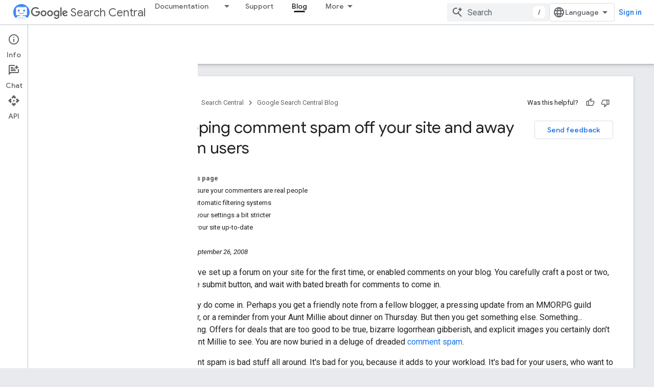

--- FILE ---
content_type: text/html; charset=UTF-8
request_url: https://feedback-pa.clients6.google.com/static/proxy.html?usegapi=1&jsh=m%3B%2F_%2Fscs%2Fabc-static%2F_%2Fjs%2Fk%3Dgapi.lb.en.2kN9-TZiXrM.O%2Fd%3D1%2Frs%3DAHpOoo_B4hu0FeWRuWHfxnZ3V0WubwN7Qw%2Fm%3D__features__
body_size: 75
content:
<!DOCTYPE html>
<html>
<head>
<title></title>
<meta http-equiv="X-UA-Compatible" content="IE=edge" />
<script type="text/javascript" nonce="NoIh1i_tOn0Pxe-xXfJfoQ">
  window['startup'] = function() {
    googleapis.server.init();
  };
</script>
<script type="text/javascript"
  src="https://apis.google.com/js/googleapis.proxy.js?onload=startup" async
  defer nonce="NoIh1i_tOn0Pxe-xXfJfoQ"></script>
</head>
<body>
</body>
</html>
